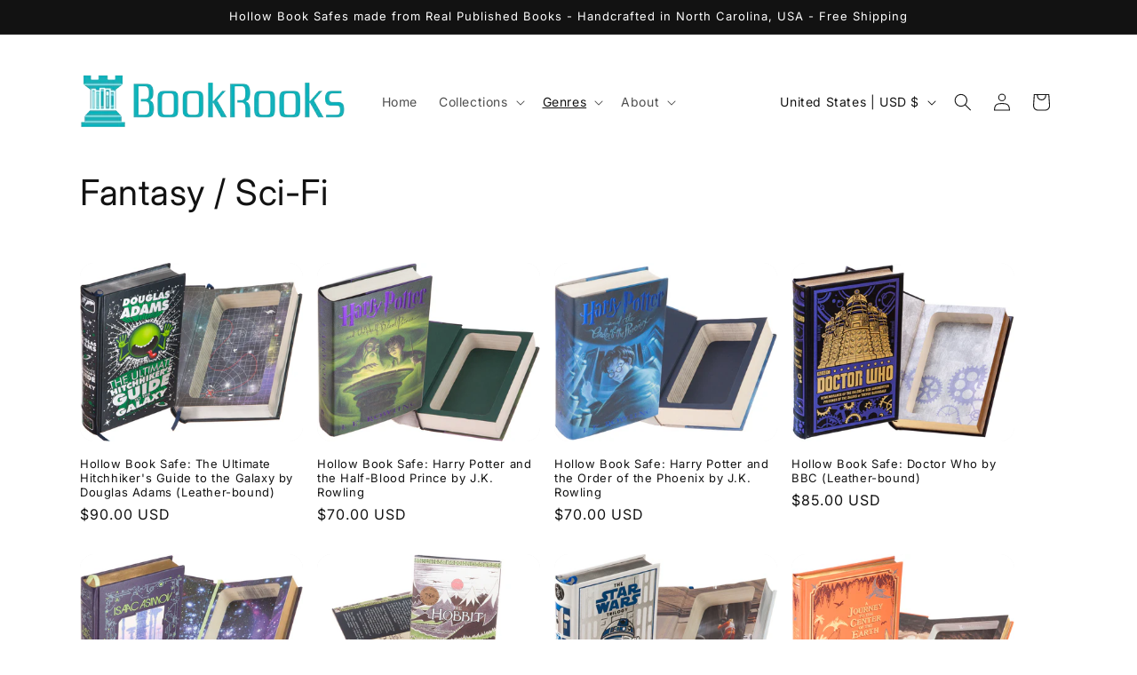

--- FILE ---
content_type: text/html; charset=UTF-8
request_url: https://nulls.solutions/shopify/gift-wrap/app/js/nulls-gift-wrap.js?shop=bookrooks.myshopify.com
body_size: 1436
content:
var _0xc9e=["","split","0123456789abcdefghijklmnopqrstuvwxyzABCDEFGHIJKLMNOPQRSTUVWXYZ+/","slice","indexOf","","",".","pow","reduce","reverse","0"];function _0xe44c(d,e,f){var g=_0xc9e[2][_0xc9e[1]](_0xc9e[0]);var h=g[_0xc9e[3]](0,e);var i=g[_0xc9e[3]](0,f);var j=d[_0xc9e[1]](_0xc9e[0])[_0xc9e[10]]()[_0xc9e[9]](function(a,b,c){if(h[_0xc9e[4]](b)!==-1)return a+=h[_0xc9e[4]](b)*(Math[_0xc9e[8]](e,c))},0);var k=_0xc9e[0];while(j>0){k=i[j%f]+k;j=(j-(j%f))/f}return k||_0xc9e[11]}eval(function(E,m,i,l,y,r){r="";for(var h=0,len=E.length;h<len;h++){var s="";while(E[h]!==i[y]){s+=E[h];h++}for(var j=0;j<i.length;j++)s=s.replace(new RegExp(i[j],"g"),j);r+=String.fromCharCode(_0xe44c(s,y,10)-l)}return decodeURIComponent(escape(r))}("[base64]",52,"JlxCuMRwd",38,4,31))